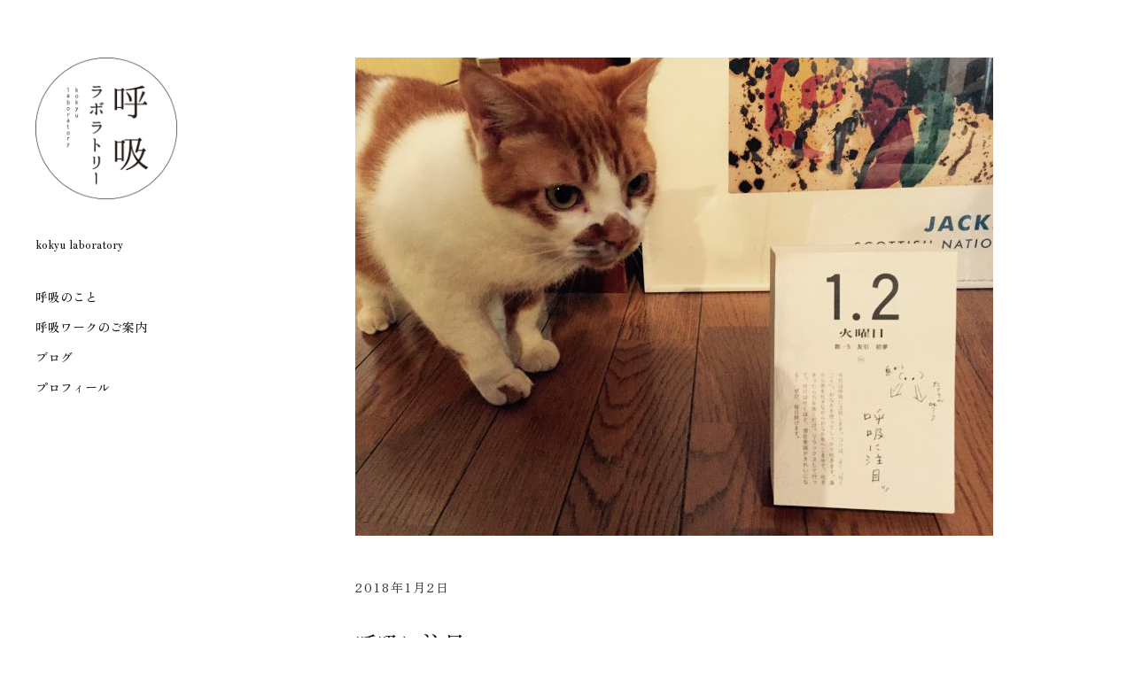

--- FILE ---
content_type: text/html; charset=UTF-8
request_url: https://kokyulaboratory.com/2018/01/5527/
body_size: 11835
content:
<!DOCTYPE html>
<html id="doc" lang="ja">
<head>
	<meta charset="UTF-8" />
	<meta name="viewport" content="width=device-width,initial-scale=1">
	<link rel="profile" href="http://gmpg.org/xfn/11" />
	<link rel="pingback" href="https://kokyulaboratory.com/wp/xmlrpc.php">
	<link rel="preconnect" href="https://fonts.googleapis.com">
	<link rel="preconnect" href="https://fonts.gstatic.com" crossorigin>
	<link href="https://fonts.googleapis.com/css2?family=Zen+Old+Mincho:wght@400;500&display=swap" rel="stylesheet">
	
		<!--[if lt IE 9]>
	<script src="https://kokyulaboratory.com/wp/wp-content/themes/moka/js/html5.js"></script>
	<![endif]-->
<title>呼吸に注目ッ &#8211; 呼吸ラボラトリー</title>
<meta name='robots' content='max-image-preview:large' />
<link rel='dns-prefetch' href='//secure.gravatar.com' />
<link rel='dns-prefetch' href='//stats.wp.com' />
<link rel='dns-prefetch' href='//fonts.googleapis.com' />
<link rel='dns-prefetch' href='//v0.wordpress.com' />
<link rel='preconnect' href='//i0.wp.com' />
<link rel="alternate" type="application/rss+xml" title="呼吸ラボラトリー &raquo; フィード" href="https://kokyulaboratory.com/feed/" />
<link rel="alternate" type="application/rss+xml" title="呼吸ラボラトリー &raquo; コメントフィード" href="https://kokyulaboratory.com/comments/feed/" />
<link rel="alternate" type="text/calendar" title="呼吸ラボラトリー &raquo; iCal フィード" href="https://kokyulaboratory.com/schedule/?ical=1" />
<link rel="alternate" title="oEmbed (JSON)" type="application/json+oembed" href="https://kokyulaboratory.com/wp-json/oembed/1.0/embed?url=https%3A%2F%2Fkokyulaboratory.com%2F2018%2F01%2F5527%2F" />
<link rel="alternate" title="oEmbed (XML)" type="text/xml+oembed" href="https://kokyulaboratory.com/wp-json/oembed/1.0/embed?url=https%3A%2F%2Fkokyulaboratory.com%2F2018%2F01%2F5527%2F&#038;format=xml" />
<style id='wp-img-auto-sizes-contain-inline-css' type='text/css'>
img:is([sizes=auto i],[sizes^="auto," i]){contain-intrinsic-size:3000px 1500px}
/*# sourceURL=wp-img-auto-sizes-contain-inline-css */
</style>
<style id='wp-emoji-styles-inline-css' type='text/css'>

	img.wp-smiley, img.emoji {
		display: inline !important;
		border: none !important;
		box-shadow: none !important;
		height: 1em !important;
		width: 1em !important;
		margin: 0 0.07em !important;
		vertical-align: -0.1em !important;
		background: none !important;
		padding: 0 !important;
	}
/*# sourceURL=wp-emoji-styles-inline-css */
</style>
<link rel='stylesheet' id='wp-block-library-css' href='https://kokyulaboratory.com/wp/wp-includes/css/dist/block-library/style.min.css?ver=6.9' type='text/css' media='all' />
<style id='global-styles-inline-css' type='text/css'>
:root{--wp--preset--aspect-ratio--square: 1;--wp--preset--aspect-ratio--4-3: 4/3;--wp--preset--aspect-ratio--3-4: 3/4;--wp--preset--aspect-ratio--3-2: 3/2;--wp--preset--aspect-ratio--2-3: 2/3;--wp--preset--aspect-ratio--16-9: 16/9;--wp--preset--aspect-ratio--9-16: 9/16;--wp--preset--color--black: #000000;--wp--preset--color--cyan-bluish-gray: #abb8c3;--wp--preset--color--white: #ffffff;--wp--preset--color--pale-pink: #f78da7;--wp--preset--color--vivid-red: #cf2e2e;--wp--preset--color--luminous-vivid-orange: #ff6900;--wp--preset--color--luminous-vivid-amber: #fcb900;--wp--preset--color--light-green-cyan: #7bdcb5;--wp--preset--color--vivid-green-cyan: #00d084;--wp--preset--color--pale-cyan-blue: #8ed1fc;--wp--preset--color--vivid-cyan-blue: #0693e3;--wp--preset--color--vivid-purple: #9b51e0;--wp--preset--gradient--vivid-cyan-blue-to-vivid-purple: linear-gradient(135deg,rgb(6,147,227) 0%,rgb(155,81,224) 100%);--wp--preset--gradient--light-green-cyan-to-vivid-green-cyan: linear-gradient(135deg,rgb(122,220,180) 0%,rgb(0,208,130) 100%);--wp--preset--gradient--luminous-vivid-amber-to-luminous-vivid-orange: linear-gradient(135deg,rgb(252,185,0) 0%,rgb(255,105,0) 100%);--wp--preset--gradient--luminous-vivid-orange-to-vivid-red: linear-gradient(135deg,rgb(255,105,0) 0%,rgb(207,46,46) 100%);--wp--preset--gradient--very-light-gray-to-cyan-bluish-gray: linear-gradient(135deg,rgb(238,238,238) 0%,rgb(169,184,195) 100%);--wp--preset--gradient--cool-to-warm-spectrum: linear-gradient(135deg,rgb(74,234,220) 0%,rgb(151,120,209) 20%,rgb(207,42,186) 40%,rgb(238,44,130) 60%,rgb(251,105,98) 80%,rgb(254,248,76) 100%);--wp--preset--gradient--blush-light-purple: linear-gradient(135deg,rgb(255,206,236) 0%,rgb(152,150,240) 100%);--wp--preset--gradient--blush-bordeaux: linear-gradient(135deg,rgb(254,205,165) 0%,rgb(254,45,45) 50%,rgb(107,0,62) 100%);--wp--preset--gradient--luminous-dusk: linear-gradient(135deg,rgb(255,203,112) 0%,rgb(199,81,192) 50%,rgb(65,88,208) 100%);--wp--preset--gradient--pale-ocean: linear-gradient(135deg,rgb(255,245,203) 0%,rgb(182,227,212) 50%,rgb(51,167,181) 100%);--wp--preset--gradient--electric-grass: linear-gradient(135deg,rgb(202,248,128) 0%,rgb(113,206,126) 100%);--wp--preset--gradient--midnight: linear-gradient(135deg,rgb(2,3,129) 0%,rgb(40,116,252) 100%);--wp--preset--font-size--small: 13px;--wp--preset--font-size--medium: 20px;--wp--preset--font-size--large: 36px;--wp--preset--font-size--x-large: 42px;--wp--preset--spacing--20: 0.44rem;--wp--preset--spacing--30: 0.67rem;--wp--preset--spacing--40: 1rem;--wp--preset--spacing--50: 1.5rem;--wp--preset--spacing--60: 2.25rem;--wp--preset--spacing--70: 3.38rem;--wp--preset--spacing--80: 5.06rem;--wp--preset--shadow--natural: 6px 6px 9px rgba(0, 0, 0, 0.2);--wp--preset--shadow--deep: 12px 12px 50px rgba(0, 0, 0, 0.4);--wp--preset--shadow--sharp: 6px 6px 0px rgba(0, 0, 0, 0.2);--wp--preset--shadow--outlined: 6px 6px 0px -3px rgb(255, 255, 255), 6px 6px rgb(0, 0, 0);--wp--preset--shadow--crisp: 6px 6px 0px rgb(0, 0, 0);}:where(.is-layout-flex){gap: 0.5em;}:where(.is-layout-grid){gap: 0.5em;}body .is-layout-flex{display: flex;}.is-layout-flex{flex-wrap: wrap;align-items: center;}.is-layout-flex > :is(*, div){margin: 0;}body .is-layout-grid{display: grid;}.is-layout-grid > :is(*, div){margin: 0;}:where(.wp-block-columns.is-layout-flex){gap: 2em;}:where(.wp-block-columns.is-layout-grid){gap: 2em;}:where(.wp-block-post-template.is-layout-flex){gap: 1.25em;}:where(.wp-block-post-template.is-layout-grid){gap: 1.25em;}.has-black-color{color: var(--wp--preset--color--black) !important;}.has-cyan-bluish-gray-color{color: var(--wp--preset--color--cyan-bluish-gray) !important;}.has-white-color{color: var(--wp--preset--color--white) !important;}.has-pale-pink-color{color: var(--wp--preset--color--pale-pink) !important;}.has-vivid-red-color{color: var(--wp--preset--color--vivid-red) !important;}.has-luminous-vivid-orange-color{color: var(--wp--preset--color--luminous-vivid-orange) !important;}.has-luminous-vivid-amber-color{color: var(--wp--preset--color--luminous-vivid-amber) !important;}.has-light-green-cyan-color{color: var(--wp--preset--color--light-green-cyan) !important;}.has-vivid-green-cyan-color{color: var(--wp--preset--color--vivid-green-cyan) !important;}.has-pale-cyan-blue-color{color: var(--wp--preset--color--pale-cyan-blue) !important;}.has-vivid-cyan-blue-color{color: var(--wp--preset--color--vivid-cyan-blue) !important;}.has-vivid-purple-color{color: var(--wp--preset--color--vivid-purple) !important;}.has-black-background-color{background-color: var(--wp--preset--color--black) !important;}.has-cyan-bluish-gray-background-color{background-color: var(--wp--preset--color--cyan-bluish-gray) !important;}.has-white-background-color{background-color: var(--wp--preset--color--white) !important;}.has-pale-pink-background-color{background-color: var(--wp--preset--color--pale-pink) !important;}.has-vivid-red-background-color{background-color: var(--wp--preset--color--vivid-red) !important;}.has-luminous-vivid-orange-background-color{background-color: var(--wp--preset--color--luminous-vivid-orange) !important;}.has-luminous-vivid-amber-background-color{background-color: var(--wp--preset--color--luminous-vivid-amber) !important;}.has-light-green-cyan-background-color{background-color: var(--wp--preset--color--light-green-cyan) !important;}.has-vivid-green-cyan-background-color{background-color: var(--wp--preset--color--vivid-green-cyan) !important;}.has-pale-cyan-blue-background-color{background-color: var(--wp--preset--color--pale-cyan-blue) !important;}.has-vivid-cyan-blue-background-color{background-color: var(--wp--preset--color--vivid-cyan-blue) !important;}.has-vivid-purple-background-color{background-color: var(--wp--preset--color--vivid-purple) !important;}.has-black-border-color{border-color: var(--wp--preset--color--black) !important;}.has-cyan-bluish-gray-border-color{border-color: var(--wp--preset--color--cyan-bluish-gray) !important;}.has-white-border-color{border-color: var(--wp--preset--color--white) !important;}.has-pale-pink-border-color{border-color: var(--wp--preset--color--pale-pink) !important;}.has-vivid-red-border-color{border-color: var(--wp--preset--color--vivid-red) !important;}.has-luminous-vivid-orange-border-color{border-color: var(--wp--preset--color--luminous-vivid-orange) !important;}.has-luminous-vivid-amber-border-color{border-color: var(--wp--preset--color--luminous-vivid-amber) !important;}.has-light-green-cyan-border-color{border-color: var(--wp--preset--color--light-green-cyan) !important;}.has-vivid-green-cyan-border-color{border-color: var(--wp--preset--color--vivid-green-cyan) !important;}.has-pale-cyan-blue-border-color{border-color: var(--wp--preset--color--pale-cyan-blue) !important;}.has-vivid-cyan-blue-border-color{border-color: var(--wp--preset--color--vivid-cyan-blue) !important;}.has-vivid-purple-border-color{border-color: var(--wp--preset--color--vivid-purple) !important;}.has-vivid-cyan-blue-to-vivid-purple-gradient-background{background: var(--wp--preset--gradient--vivid-cyan-blue-to-vivid-purple) !important;}.has-light-green-cyan-to-vivid-green-cyan-gradient-background{background: var(--wp--preset--gradient--light-green-cyan-to-vivid-green-cyan) !important;}.has-luminous-vivid-amber-to-luminous-vivid-orange-gradient-background{background: var(--wp--preset--gradient--luminous-vivid-amber-to-luminous-vivid-orange) !important;}.has-luminous-vivid-orange-to-vivid-red-gradient-background{background: var(--wp--preset--gradient--luminous-vivid-orange-to-vivid-red) !important;}.has-very-light-gray-to-cyan-bluish-gray-gradient-background{background: var(--wp--preset--gradient--very-light-gray-to-cyan-bluish-gray) !important;}.has-cool-to-warm-spectrum-gradient-background{background: var(--wp--preset--gradient--cool-to-warm-spectrum) !important;}.has-blush-light-purple-gradient-background{background: var(--wp--preset--gradient--blush-light-purple) !important;}.has-blush-bordeaux-gradient-background{background: var(--wp--preset--gradient--blush-bordeaux) !important;}.has-luminous-dusk-gradient-background{background: var(--wp--preset--gradient--luminous-dusk) !important;}.has-pale-ocean-gradient-background{background: var(--wp--preset--gradient--pale-ocean) !important;}.has-electric-grass-gradient-background{background: var(--wp--preset--gradient--electric-grass) !important;}.has-midnight-gradient-background{background: var(--wp--preset--gradient--midnight) !important;}.has-small-font-size{font-size: var(--wp--preset--font-size--small) !important;}.has-medium-font-size{font-size: var(--wp--preset--font-size--medium) !important;}.has-large-font-size{font-size: var(--wp--preset--font-size--large) !important;}.has-x-large-font-size{font-size: var(--wp--preset--font-size--x-large) !important;}
/*# sourceURL=global-styles-inline-css */
</style>

<style id='classic-theme-styles-inline-css' type='text/css'>
/*! This file is auto-generated */
.wp-block-button__link{color:#fff;background-color:#32373c;border-radius:9999px;box-shadow:none;text-decoration:none;padding:calc(.667em + 2px) calc(1.333em + 2px);font-size:1.125em}.wp-block-file__button{background:#32373c;color:#fff;text-decoration:none}
/*# sourceURL=/wp-includes/css/classic-themes.min.css */
</style>
<link rel='stylesheet' id='parent-style-css' href='https://kokyulaboratory.com/wp/wp-content/themes/moka/style.css?ver=6.9' type='text/css' media='all' />
<link rel='stylesheet' id='moka-flex-slider-style-css' href='https://kokyulaboratory.com/wp/wp-content/themes/moka/js/flex-slider/flexslider.css?ver=6.9' type='text/css' media='all' />
<link rel='stylesheet' id='moka-lato-css' href='//fonts.googleapis.com/css?family=Lato%3A400%2C700%2C900%2C400italic%2C700italic' type='text/css' media='all' />
<link rel='stylesheet' id='moka-style-css' href='https://kokyulaboratory.com/wp/wp-content/themes/mokachildthemefolder/style.css?ver=2013-10-15' type='text/css' media='all' />
<script type="text/javascript" src="https://kokyulaboratory.com/wp/wp-includes/js/jquery/jquery.min.js?ver=3.7.1" id="jquery-core-js"></script>
<script type="text/javascript" src="https://kokyulaboratory.com/wp/wp-includes/js/jquery/jquery-migrate.min.js?ver=3.4.1" id="jquery-migrate-js"></script>
<script type="text/javascript" src="https://kokyulaboratory.com/wp/wp-content/themes/moka/js/jquery.fitvids.js?ver=1.1" id="moka-fitvids-js"></script>
<script type="text/javascript" src="https://kokyulaboratory.com/wp/wp-content/themes/moka/js/flex-slider/jquery.flexslider-min.js?ver=6.9" id="moka-flex-slider-js"></script>
<script type="text/javascript" src="https://kokyulaboratory.com/wp/wp-content/themes/moka/js/functions.js?ver=2013-10-15" id="moka-script-js"></script>
<link rel="https://api.w.org/" href="https://kokyulaboratory.com/wp-json/" /><link rel="alternate" title="JSON" type="application/json" href="https://kokyulaboratory.com/wp-json/wp/v2/posts/5527" /><link rel="EditURI" type="application/rsd+xml" title="RSD" href="https://kokyulaboratory.com/wp/xmlrpc.php?rsd" />
<meta name="generator" content="WordPress 6.9" />
<link rel="canonical" href="https://kokyulaboratory.com/2018/01/5527/" />
<link rel='shortlink' href='https://wp.me/p6kANN-1r9' />
<meta name="tec-api-version" content="v1"><meta name="tec-api-origin" content="https://kokyulaboratory.com"><link rel="alternate" href="https://kokyulaboratory.com/wp-json/tribe/events/v1/" />	<style>img#wpstats{display:none}</style>
		         <style type="text/css">
			 #site-title h1 a {color:#; background: ;}
             a {color: ;}
             a:hover,
			 .entry-footer a:hover,
			 #site-nav ul li a:hover,
			.widget_nav_menu ul li a:hover,
			 #search-btn:hover,
			 .nav-next a:hover,
			 .nav-previous a:hover,
			 .previous-image a:hover,
			 .next-image a:hover {color: #e868b0;}
			 #front-sidebar .widget_moka_quote p.quote-text,
			 #front-sidebar .widget_moka_about h3.about-title  {color: ;}
         </style>
    <style type="text/css">
/* Fixed Positioned Sidebar CSS */
@media screen and (min-width: 1270px) {
#sidebar-wrap {
	position: fixed;
	top: 0;
	bottom: 0;
	height: auto;
	overflow-x: hidden;
	overflow-y: auto;
}
#sidebar {
	position: absolute;
    top: 65px;
}
.admin-bar #sidebar-wrap {
	top: 32px;
}
}
</style>
<style type="text/css">
/* Custom Logo Image CSS */
#site-title h1 a {
	display: block;
	margin: 0;
	padding: 0;
	width: 160px;
	height:160px;
	background: url(https://kokyulaboratory.com/wp/wp-content/uploads/2016/01/logo.png) 0 0 no-repeat;
	background-size: 100%;
	text-indent: -99999px;
}
</style>

<!-- Jetpack Open Graph Tags -->
<meta property="og:type" content="article" />
<meta property="og:title" content="呼吸に注目ッ" />
<meta property="og:url" content="https://kokyulaboratory.com/2018/01/5527/" />
<meta property="og:description" content="2018年の“からだはじめ”は整体から。 朝から晩まで、休憩のぞいて約10時間、みっちりお稽古しました。 12&hellip;" />
<meta property="article:published_time" content="2018-01-02T11:24:27+00:00" />
<meta property="article:modified_time" content="2018-01-03T11:47:48+00:00" />
<meta property="og:site_name" content="呼吸ラボラトリー" />
<meta property="og:image" content="https://i0.wp.com/kokyulaboratory.com/wp/wp-content/uploads/2018/01/FullSizeRender-2-e1514973635188.jpg?fit=720%2C540&#038;ssl=1" />
<meta property="og:image:width" content="720" />
<meta property="og:image:height" content="540" />
<meta property="og:image:alt" content="" />
<meta property="og:locale" content="ja_JP" />
<meta name="twitter:text:title" content="呼吸に注目ッ" />
<meta name="twitter:image" content="https://i0.wp.com/kokyulaboratory.com/wp/wp-content/uploads/2018/01/FullSizeRender-2-e1514973635188.jpg?fit=720%2C540&#038;ssl=1&#038;w=640" />
<meta name="twitter:card" content="summary_large_image" />

<!-- End Jetpack Open Graph Tags -->
<link rel="icon" href="https://i0.wp.com/kokyulaboratory.com/wp/wp-content/uploads/2016/01/cropped-logo.png?fit=32%2C32&#038;ssl=1" sizes="32x32" />
<link rel="icon" href="https://i0.wp.com/kokyulaboratory.com/wp/wp-content/uploads/2016/01/cropped-logo.png?fit=192%2C192&#038;ssl=1" sizes="192x192" />
<link rel="apple-touch-icon" href="https://i0.wp.com/kokyulaboratory.com/wp/wp-content/uploads/2016/01/cropped-logo.png?fit=180%2C180&#038;ssl=1" />
<meta name="msapplication-TileImage" content="https://i0.wp.com/kokyulaboratory.com/wp/wp-content/uploads/2016/01/cropped-logo.png?fit=270%2C270&#038;ssl=1" />
<script type="text/javascript" 
src="//typesquare.com/3/tsst/script/ja/typesquare.js?kTe2o7qtECg%3D" 
charset="utf-8"></script>
</head>

<body class="wp-singular post-template-default single single-post postid-5527 single-format-standard wp-theme-moka wp-child-theme-mokachildthemefolder tribe-no-js page-template-moka-child metaslider-plugin">

<div id="container">
	

<div id="sidebar-wrap">
	<div id="sidebar">
	<header id="masthead" class="clearfix" role="banner">
		<div id="site-title">
			<h1><a href="https://kokyulaboratory.com/" title="呼吸ラボラトリー">呼吸ラボラトリー</a></h1>
							<h2 class="site-description">kokyu laboratory</h2>
					</div><!-- end #site-title -->
	</header><!-- end #masthead -->

	<a href="#nav-mobile" id="mobile-menu-btn"><span>Menu</span></a>
	<nav id="site-nav" class="clearfix">
		<ul id="menu-kokyu_menu01" class="menu"><li id="menu-item-166" class="menu-item menu-item-type-post_type menu-item-object-page menu-item-166"><a href="https://kokyulaboratory.com/about-2/">呼吸のこと</a></li>
<li id="menu-item-154" class="menu-item menu-item-type-post_type menu-item-object-page menu-item-154"><a href="https://kokyulaboratory.com/information/">呼吸ワークのご案内</a></li>
<li id="menu-item-55" class="menu-item menu-item-type-post_type menu-item-object-page current_page_parent menu-item-55"><a href="https://kokyulaboratory.com/blog/">ブログ</a></li>
<li id="menu-item-56" class="menu-item menu-item-type-post_type menu-item-object-page menu-item-56"><a href="https://kokyulaboratory.com/about/">プロフィール</a></li>
</ul>		
	</nav><!-- end #site-nav -->

	</div><!-- end #sidebar -->
</div><!-- end #sidebar-wrap -->

<div id="main-wrap">
		<div id="primary" class="site-content" role="main">

				
			
<article id="post-5527" class="post-5527 post type-post status-publish format-standard has-post-thumbnail hentry category-23 category-story">

		<div class="entry-thumbnail">
		<img width="720" height="540" src="https://kokyulaboratory.com/wp/wp-content/uploads/2018/01/FullSizeRender-2-e1514973635188.jpg" class="attachment-post-thumbnail size-post-thumbnail wp-post-image" alt="" decoding="async" />	</div><!-- end .entry-thumbnail -->
	
	<header class="entry-header">
		<div class="entry-details">
			<div class="entry-date">
				<a href="https://kokyulaboratory.com/2018/01/5527/" class="entry-date">2018年1月2日</a>
			</div><!-- end .entry-date -->
								</div><!--end .entry-details -->
		<h1 class="entry-title">呼吸に注目ッ</a></h1>
	</header><!--end .entry-header -->

	<div class="entry-content clearfix">
		<p>2018年の“からだはじめ”は整体から。<br />
 朝から晩まで、休憩のぞいて約10時間、みっちりお稽古しました。</p>
<p> 12月はデトックスしていたからか、めずらしく心身が停滞ぎみで、<br />
お稽古も休みがちだったのですが<br />
 （ほんとうはそういう時こそ整体の出番なのですが！　<br />
 　まあ、そういうときもありますね、、、）、<br />
講座に参加して、先生や先輩方のやる気、いや「やる氣」に満ちた空間にいるうち、<br />
 余計な考えや罪悪感みたいなものが薄らいで、なくなって、<br />
整体のたのしさが、ぐんぐんとからだに蘇ってきました。</p>
<p> 10時間、と書くとなんだかつらそうですが、午前・午後・夜間にわかれていて、<br />
 それぞれに課題が出されるため、あっという間です<br />
 （つらいのは、正座や練習で痛くなる足だけ、、、）</p>
<p> ２人１組で練習するなか、先生にもからだを通して教わることができるため、<br />
自分のからだもどんどん整っていきます（至福、、、）。</p>
<p> その気持ちよさに浸りながら、大切なことを思い出しました。</p>
<p> わたしの勉強する整体には、大きくわけて、操法と体操という技術があるのですが、<br />
 どちらも呼吸をとらえて行い、深い呼吸を下腹に導いていきます。<br />
 呼吸をとらえずして行っても効果はないし、<br />
 深い呼吸が入ることが、うまくいった証。</p>
<p> 呼吸は、唯一自分でコントロールできる、自律神経を整える方法ですが、<br />
 わたしが学んでいる整体では、その機能を存分に、繊細に、<br />
活用しているんじゃないかと、勝手に想像しています<br />
（しかも、古きよき、にとどまらず、刻々と変わる環境やからだの変化に<br />
対応するべく、常に技術を更新しているという果てしなさ、、、、、）</p>
<p> たとえばはじめての方の技術でも、それなりに改善に導ける技術だったり、<br />
大らかな姿勢だったりというのは、<br />
整体が理にかなったものだからこそ、かもしれません。<br />
 本来の自然の理（ことわり）に反しなければ、ものごとはスムーズだし、<br />
いつでもこねくりまわすのは、人間だよね、、、と。</p>
<p>あいもかわらず、呼吸やからだの話ばかりですが（笑）<br />
今年はますます、丹田からわきでてくる思いに耳を済ませて、<br />
素直に従っていきます！</p>
<p>
 わが家のあたらしい暦その２は<a href="http://murmur-books-socks.com/?pid=122823514">『日めくりッコンシャスプランカレンダー』</a><br />
 （服部みれい著　エムエム・ブックス刊）。<br />
 まさしく、プラン通りの日！</p>
<p>さあ、みなさんもご一緒に！<br />
フンッ、フンッ、フンッ、フンッ、フンッ……<br />
（猫を呼び込んだら、写真に入ってくれました♡）</p>
<p> ◎呼吸レッスンスケジュール<br />
 ・体験クラス＠千駄ヶ谷（リピートの方もOK！）<br />
 １/20（土）10:00～11:00<br />
 →詳細は<a href="https://kokyulaboratory.com/information/">こちら</a><a href="https://kokyulaboratory.com/information/"> </a></p>
			</div><!-- end .entry-content -->

	<footer class="entry-footer clearfix">
					
<div class="share-btn">Share</div>
<div class="share-links-wrap">
	<ul>
		<li class="twitter"><a href="http://twitter.com/share" class="twitter-share-button" data-count="horizontal" data-url="https://kokyulaboratory.com/2018/01/5527/" data-text="呼吸に注目ッ" data-lang="ja">Tweet</a></li>
		<li class="gplus"><g:plusone size="medium" href="https://kokyulaboratory.com/2018/01/5527/"></g:plusone></li>
		<li class="fb"><iframe src="http://www.facebook.com/plugins/like.php?href=https%3A%2F%2Fkokyulaboratory.com%2F2018%2F01%2F5527%2F&amp;layout=button_count&amp;show_faces=false&amp;width=110&amp;action=like&amp;colorscheme=light" scrolling="no" frameborder="0" allowTransparency="true"></iframe></li>
		<li class="pinit"><a href="http://pinterest.com/pin/create/button/?url=https%3A%2F%2Fkokyulaboratory.com%2F2018%2F01%2F5527%2F&media=https://i0.wp.com/kokyulaboratory.com/wp/wp-content/uploads/2018/01/FullSizeRender-2-e1514973635188.jpg?fit=720%2C540&ssl=1&description=呼吸に注目ッ" class="pin-it-button" count-layout="horizontal" >Pin It</a></li>
	</ul>
</div><!-- end .share-links-wrap -->				<div class="entry-cats"><span>Filed under: </span><a href="https://kokyulaboratory.com/category/%e3%81%8b%e3%82%89%e3%81%a0%e3%81%ae%e8%a9%b1/" rel="category tag">からだの話</a>, <a href="https://kokyulaboratory.com/category/story/" rel="category tag">呼吸の話</a></div>
		
		
	</footer><!-- end .entry-meta -->

</article><!-- end .post-5527 -->

	<nav id="nav-single" class="clearfix">
		<div class="nav-next"><a href="https://kokyulaboratory.com/2018/01/5530/" rel="next"><span>あたらしい記事へ  &raquo;</span></a></div>
		<div class="nav-previous"><a href="https://kokyulaboratory.com/2018/01/5519/" rel="prev"><span>&laquo; 前の記事へ</span></a></div>
	</nav><!-- #nav-single -->
			
		
		</div><!-- end #primary -->


 
	<footer id="colophon" class="site-footer clearfix">

		

<div id="footer-sidebar-wrap" class="clearfix">
			<div id="footer-sidebar-one" class="widget-area" role="complementary">
			<aside id="archives-2" class="widget widget_archive"><h3 class="widget-title">ブログアーカイブ</h3>		<label class="screen-reader-text" for="archives-dropdown-2">ブログアーカイブ</label>
		<select id="archives-dropdown-2" name="archive-dropdown">
			
			<option value="">月を選択</option>
				<option value='https://kokyulaboratory.com/date/2024/10/'> 2024年10月 &nbsp;(1)</option>
	<option value='https://kokyulaboratory.com/date/2024/06/'> 2024年6月 &nbsp;(3)</option>
	<option value='https://kokyulaboratory.com/date/2024/05/'> 2024年5月 &nbsp;(1)</option>
	<option value='https://kokyulaboratory.com/date/2024/04/'> 2024年4月 &nbsp;(2)</option>
	<option value='https://kokyulaboratory.com/date/2024/03/'> 2024年3月 &nbsp;(1)</option>
	<option value='https://kokyulaboratory.com/date/2023/11/'> 2023年11月 &nbsp;(1)</option>
	<option value='https://kokyulaboratory.com/date/2023/08/'> 2023年8月 &nbsp;(1)</option>
	<option value='https://kokyulaboratory.com/date/2023/07/'> 2023年7月 &nbsp;(1)</option>
	<option value='https://kokyulaboratory.com/date/2023/06/'> 2023年6月 &nbsp;(1)</option>
	<option value='https://kokyulaboratory.com/date/2023/05/'> 2023年5月 &nbsp;(1)</option>
	<option value='https://kokyulaboratory.com/date/2023/04/'> 2023年4月 &nbsp;(1)</option>
	<option value='https://kokyulaboratory.com/date/2023/03/'> 2023年3月 &nbsp;(2)</option>
	<option value='https://kokyulaboratory.com/date/2022/09/'> 2022年9月 &nbsp;(3)</option>
	<option value='https://kokyulaboratory.com/date/2022/07/'> 2022年7月 &nbsp;(2)</option>
	<option value='https://kokyulaboratory.com/date/2022/05/'> 2022年5月 &nbsp;(2)</option>
	<option value='https://kokyulaboratory.com/date/2022/04/'> 2022年4月 &nbsp;(1)</option>
	<option value='https://kokyulaboratory.com/date/2022/03/'> 2022年3月 &nbsp;(3)</option>
	<option value='https://kokyulaboratory.com/date/2022/02/'> 2022年2月 &nbsp;(2)</option>
	<option value='https://kokyulaboratory.com/date/2022/01/'> 2022年1月 &nbsp;(1)</option>
	<option value='https://kokyulaboratory.com/date/2021/12/'> 2021年12月 &nbsp;(1)</option>
	<option value='https://kokyulaboratory.com/date/2021/11/'> 2021年11月 &nbsp;(2)</option>
	<option value='https://kokyulaboratory.com/date/2021/10/'> 2021年10月 &nbsp;(1)</option>
	<option value='https://kokyulaboratory.com/date/2021/09/'> 2021年9月 &nbsp;(2)</option>
	<option value='https://kokyulaboratory.com/date/2021/08/'> 2021年8月 &nbsp;(3)</option>
	<option value='https://kokyulaboratory.com/date/2021/07/'> 2021年7月 &nbsp;(3)</option>
	<option value='https://kokyulaboratory.com/date/2021/06/'> 2021年6月 &nbsp;(3)</option>
	<option value='https://kokyulaboratory.com/date/2021/05/'> 2021年5月 &nbsp;(5)</option>
	<option value='https://kokyulaboratory.com/date/2021/04/'> 2021年4月 &nbsp;(2)</option>
	<option value='https://kokyulaboratory.com/date/2021/03/'> 2021年3月 &nbsp;(2)</option>
	<option value='https://kokyulaboratory.com/date/2020/08/'> 2020年8月 &nbsp;(1)</option>
	<option value='https://kokyulaboratory.com/date/2020/07/'> 2020年7月 &nbsp;(1)</option>
	<option value='https://kokyulaboratory.com/date/2020/06/'> 2020年6月 &nbsp;(3)</option>
	<option value='https://kokyulaboratory.com/date/2020/05/'> 2020年5月 &nbsp;(4)</option>
	<option value='https://kokyulaboratory.com/date/2020/04/'> 2020年4月 &nbsp;(2)</option>
	<option value='https://kokyulaboratory.com/date/2020/03/'> 2020年3月 &nbsp;(1)</option>
	<option value='https://kokyulaboratory.com/date/2020/02/'> 2020年2月 &nbsp;(1)</option>
	<option value='https://kokyulaboratory.com/date/2020/01/'> 2020年1月 &nbsp;(5)</option>
	<option value='https://kokyulaboratory.com/date/2019/12/'> 2019年12月 &nbsp;(3)</option>
	<option value='https://kokyulaboratory.com/date/2019/11/'> 2019年11月 &nbsp;(4)</option>
	<option value='https://kokyulaboratory.com/date/2019/10/'> 2019年10月 &nbsp;(4)</option>
	<option value='https://kokyulaboratory.com/date/2019/09/'> 2019年9月 &nbsp;(2)</option>
	<option value='https://kokyulaboratory.com/date/2019/08/'> 2019年8月 &nbsp;(5)</option>
	<option value='https://kokyulaboratory.com/date/2019/07/'> 2019年7月 &nbsp;(6)</option>
	<option value='https://kokyulaboratory.com/date/2019/06/'> 2019年6月 &nbsp;(3)</option>
	<option value='https://kokyulaboratory.com/date/2019/05/'> 2019年5月 &nbsp;(3)</option>
	<option value='https://kokyulaboratory.com/date/2019/04/'> 2019年4月 &nbsp;(5)</option>
	<option value='https://kokyulaboratory.com/date/2019/03/'> 2019年3月 &nbsp;(7)</option>
	<option value='https://kokyulaboratory.com/date/2019/02/'> 2019年2月 &nbsp;(5)</option>
	<option value='https://kokyulaboratory.com/date/2019/01/'> 2019年1月 &nbsp;(3)</option>
	<option value='https://kokyulaboratory.com/date/2018/12/'> 2018年12月 &nbsp;(6)</option>
	<option value='https://kokyulaboratory.com/date/2018/11/'> 2018年11月 &nbsp;(4)</option>
	<option value='https://kokyulaboratory.com/date/2018/10/'> 2018年10月 &nbsp;(3)</option>
	<option value='https://kokyulaboratory.com/date/2018/09/'> 2018年9月 &nbsp;(7)</option>
	<option value='https://kokyulaboratory.com/date/2018/08/'> 2018年8月 &nbsp;(5)</option>
	<option value='https://kokyulaboratory.com/date/2018/07/'> 2018年7月 &nbsp;(21)</option>
	<option value='https://kokyulaboratory.com/date/2018/06/'> 2018年6月 &nbsp;(21)</option>
	<option value='https://kokyulaboratory.com/date/2018/05/'> 2018年5月 &nbsp;(21)</option>
	<option value='https://kokyulaboratory.com/date/2018/04/'> 2018年4月 &nbsp;(20)</option>
	<option value='https://kokyulaboratory.com/date/2018/03/'> 2018年3月 &nbsp;(21)</option>
	<option value='https://kokyulaboratory.com/date/2018/02/'> 2018年2月 &nbsp;(19)</option>
	<option value='https://kokyulaboratory.com/date/2018/01/'> 2018年1月 &nbsp;(23)</option>
	<option value='https://kokyulaboratory.com/date/2017/12/'> 2017年12月 &nbsp;(21)</option>
	<option value='https://kokyulaboratory.com/date/2017/11/'> 2017年11月 &nbsp;(20)</option>
	<option value='https://kokyulaboratory.com/date/2017/10/'> 2017年10月 &nbsp;(21)</option>
	<option value='https://kokyulaboratory.com/date/2017/09/'> 2017年9月 &nbsp;(20)</option>
	<option value='https://kokyulaboratory.com/date/2017/08/'> 2017年8月 &nbsp;(31)</option>
	<option value='https://kokyulaboratory.com/date/2017/07/'> 2017年7月 &nbsp;(31)</option>
	<option value='https://kokyulaboratory.com/date/2017/06/'> 2017年6月 &nbsp;(31)</option>
	<option value='https://kokyulaboratory.com/date/2017/05/'> 2017年5月 &nbsp;(31)</option>
	<option value='https://kokyulaboratory.com/date/2017/04/'> 2017年4月 &nbsp;(30)</option>
	<option value='https://kokyulaboratory.com/date/2017/03/'> 2017年3月 &nbsp;(31)</option>
	<option value='https://kokyulaboratory.com/date/2017/02/'> 2017年2月 &nbsp;(28)</option>
	<option value='https://kokyulaboratory.com/date/2017/01/'> 2017年1月 &nbsp;(31)</option>
	<option value='https://kokyulaboratory.com/date/2016/12/'> 2016年12月 &nbsp;(31)</option>
	<option value='https://kokyulaboratory.com/date/2016/11/'> 2016年11月 &nbsp;(30)</option>
	<option value='https://kokyulaboratory.com/date/2016/10/'> 2016年10月 &nbsp;(31)</option>
	<option value='https://kokyulaboratory.com/date/2016/09/'> 2016年9月 &nbsp;(30)</option>
	<option value='https://kokyulaboratory.com/date/2016/08/'> 2016年8月 &nbsp;(31)</option>
	<option value='https://kokyulaboratory.com/date/2016/07/'> 2016年7月 &nbsp;(31)</option>
	<option value='https://kokyulaboratory.com/date/2016/06/'> 2016年6月 &nbsp;(30)</option>
	<option value='https://kokyulaboratory.com/date/2016/05/'> 2016年5月 &nbsp;(31)</option>
	<option value='https://kokyulaboratory.com/date/2016/04/'> 2016年4月 &nbsp;(30)</option>
	<option value='https://kokyulaboratory.com/date/2016/03/'> 2016年3月 &nbsp;(31)</option>
	<option value='https://kokyulaboratory.com/date/2016/02/'> 2016年2月 &nbsp;(28)</option>
	<option value='https://kokyulaboratory.com/date/2016/01/'> 2016年1月 &nbsp;(31)</option>
	<option value='https://kokyulaboratory.com/date/2015/12/'> 2015年12月 &nbsp;(32)</option>
	<option value='https://kokyulaboratory.com/date/2015/11/'> 2015年11月 &nbsp;(30)</option>
	<option value='https://kokyulaboratory.com/date/2015/10/'> 2015年10月 &nbsp;(31)</option>
	<option value='https://kokyulaboratory.com/date/2015/09/'> 2015年9月 &nbsp;(30)</option>
	<option value='https://kokyulaboratory.com/date/2015/08/'> 2015年8月 &nbsp;(31)</option>
	<option value='https://kokyulaboratory.com/date/2015/07/'> 2015年7月 &nbsp;(31)</option>
	<option value='https://kokyulaboratory.com/date/2015/06/'> 2015年6月 &nbsp;(4)</option>

		</select>

			<script type="text/javascript">
/* <![CDATA[ */

( ( dropdownId ) => {
	const dropdown = document.getElementById( dropdownId );
	function onSelectChange() {
		setTimeout( () => {
			if ( 'escape' === dropdown.dataset.lastkey ) {
				return;
			}
			if ( dropdown.value ) {
				document.location.href = dropdown.value;
			}
		}, 250 );
	}
	function onKeyUp( event ) {
		if ( 'Escape' === event.key ) {
			dropdown.dataset.lastkey = 'escape';
		} else {
			delete dropdown.dataset.lastkey;
		}
	}
	function onClick() {
		delete dropdown.dataset.lastkey;
	}
	dropdown.addEventListener( 'keyup', onKeyUp );
	dropdown.addEventListener( 'click', onClick );
	dropdown.addEventListener( 'change', onSelectChange );
})( "archives-dropdown-2" );

//# sourceURL=WP_Widget_Archives%3A%3Awidget
/* ]]> */
</script>
</aside>		</div><!-- .widget-area -->
	
	
	</div><!-- end .footerwidget-wrap -->
		<div id="site-info">

		
		<ul class="credit"<li class="copyright">© kokyulaboratory</li></ul>
		</div><!-- end #site-info -->

	</footer><!-- end #colophon -->
	</div><!-- end #main-wrap -->
</div><!-- end #container -->

	<script type="text/javascript" src="http://platform.twitter.com/widgets.js"></script>
	<script type="text/javascript">
	(function() {
		var po = document.createElement('script'); po.type = 'text/javascript'; po.async = true;
		po.src = 'https://apis.google.com/js/plusone.js';
		var s = document.getElementsByTagName('script')[0]; s.parentNode.insertBefore(po, s);
	})();
	</script>

	<script type="text/javascript">
(function() {
    window.PinIt = window.PinIt || { loaded:false };
    if (window.PinIt.loaded) return;
    window.PinIt.loaded = true;
    function async_load(){
        var s = document.createElement("script");
        s.type = "text/javascript";
        s.async = true;
        s.src = "http://assets.pinterest.com/js/pinit.js";
        var x = document.getElementsByTagName("script")[0];
        x.parentNode.insertBefore(s, x);
    }
    if (window.attachEvent)
        window.attachEvent("onload", async_load);
    else
        window.addEventListener("load", async_load, false);
})();
</script>


<script type="speculationrules">
{"prefetch":[{"source":"document","where":{"and":[{"href_matches":"/*"},{"not":{"href_matches":["/wp/wp-*.php","/wp/wp-admin/*","/wp/wp-content/uploads/*","/wp/wp-content/*","/wp/wp-content/plugins/*","/wp/wp-content/themes/mokachildthemefolder/*","/wp/wp-content/themes/moka/*","/*\\?(.+)"]}},{"not":{"selector_matches":"a[rel~=\"nofollow\"]"}},{"not":{"selector_matches":".no-prefetch, .no-prefetch a"}}]},"eagerness":"conservative"}]}
</script>
		<script>
		( function ( body ) {
			'use strict';
			body.className = body.className.replace( /\btribe-no-js\b/, 'tribe-js' );
		} )( document.body );
		</script>
		<script> /* <![CDATA[ */var tribe_l10n_datatables = {"aria":{"sort_ascending":": activate to sort column ascending","sort_descending":": activate to sort column descending"},"length_menu":"Show _MENU_ entries","empty_table":"No data available in table","info":"Showing _START_ to _END_ of _TOTAL_ entries","info_empty":"Showing 0 to 0 of 0 entries","info_filtered":"(filtered from _MAX_ total entries)","zero_records":"No matching records found","search":"Search:","all_selected_text":"All items on this page were selected. ","select_all_link":"Select all pages","clear_selection":"Clear Selection.","pagination":{"all":"All","next":"Next","previous":"Previous"},"select":{"rows":{"0":"","_":": Selected %d rows","1":": Selected 1 row"}},"datepicker":{"dayNames":["\u65e5\u66dc\u65e5","\u6708\u66dc\u65e5","\u706b\u66dc\u65e5","\u6c34\u66dc\u65e5","\u6728\u66dc\u65e5","\u91d1\u66dc\u65e5","\u571f\u66dc\u65e5"],"dayNamesShort":["\u65e5","\u6708","\u706b","\u6c34","\u6728","\u91d1","\u571f"],"dayNamesMin":["\u65e5","\u6708","\u706b","\u6c34","\u6728","\u91d1","\u571f"],"monthNames":["1\u6708","2\u6708","3\u6708","4\u6708","5\u6708","6\u6708","7\u6708","8\u6708","9\u6708","10\u6708","11\u6708","12\u6708"],"monthNamesShort":["1\u6708","2\u6708","3\u6708","4\u6708","5\u6708","6\u6708","7\u6708","8\u6708","9\u6708","10\u6708","11\u6708","12\u6708"],"monthNamesMin":["1\u6708","2\u6708","3\u6708","4\u6708","5\u6708","6\u6708","7\u6708","8\u6708","9\u6708","10\u6708","11\u6708","12\u6708"],"nextText":"Next","prevText":"Prev","currentText":"Today","closeText":"Done","today":"Today","clear":"Clear"}};/* ]]> */ </script><script type="text/javascript" src="https://kokyulaboratory.com/wp/wp-content/plugins/the-events-calendar/common/build/js/user-agent.js?ver=da75d0bdea6dde3898df" id="tec-user-agent-js"></script>
<script type="text/javascript" id="jetpack-stats-js-before">
/* <![CDATA[ */
_stq = window._stq || [];
_stq.push([ "view", JSON.parse("{\"v\":\"ext\",\"blog\":\"93566047\",\"post\":\"5527\",\"tz\":\"9\",\"srv\":\"kokyulaboratory.com\",\"j\":\"1:15.3.1\"}") ]);
_stq.push([ "clickTrackerInit", "93566047", "5527" ]);
//# sourceURL=jetpack-stats-js-before
/* ]]> */
</script>
<script type="text/javascript" src="https://stats.wp.com/e-202604.js" id="jetpack-stats-js" defer="defer" data-wp-strategy="defer"></script>
<script id="wp-emoji-settings" type="application/json">
{"baseUrl":"https://s.w.org/images/core/emoji/17.0.2/72x72/","ext":".png","svgUrl":"https://s.w.org/images/core/emoji/17.0.2/svg/","svgExt":".svg","source":{"concatemoji":"https://kokyulaboratory.com/wp/wp-includes/js/wp-emoji-release.min.js?ver=6.9"}}
</script>
<script type="module">
/* <![CDATA[ */
/*! This file is auto-generated */
const a=JSON.parse(document.getElementById("wp-emoji-settings").textContent),o=(window._wpemojiSettings=a,"wpEmojiSettingsSupports"),s=["flag","emoji"];function i(e){try{var t={supportTests:e,timestamp:(new Date).valueOf()};sessionStorage.setItem(o,JSON.stringify(t))}catch(e){}}function c(e,t,n){e.clearRect(0,0,e.canvas.width,e.canvas.height),e.fillText(t,0,0);t=new Uint32Array(e.getImageData(0,0,e.canvas.width,e.canvas.height).data);e.clearRect(0,0,e.canvas.width,e.canvas.height),e.fillText(n,0,0);const a=new Uint32Array(e.getImageData(0,0,e.canvas.width,e.canvas.height).data);return t.every((e,t)=>e===a[t])}function p(e,t){e.clearRect(0,0,e.canvas.width,e.canvas.height),e.fillText(t,0,0);var n=e.getImageData(16,16,1,1);for(let e=0;e<n.data.length;e++)if(0!==n.data[e])return!1;return!0}function u(e,t,n,a){switch(t){case"flag":return n(e,"\ud83c\udff3\ufe0f\u200d\u26a7\ufe0f","\ud83c\udff3\ufe0f\u200b\u26a7\ufe0f")?!1:!n(e,"\ud83c\udde8\ud83c\uddf6","\ud83c\udde8\u200b\ud83c\uddf6")&&!n(e,"\ud83c\udff4\udb40\udc67\udb40\udc62\udb40\udc65\udb40\udc6e\udb40\udc67\udb40\udc7f","\ud83c\udff4\u200b\udb40\udc67\u200b\udb40\udc62\u200b\udb40\udc65\u200b\udb40\udc6e\u200b\udb40\udc67\u200b\udb40\udc7f");case"emoji":return!a(e,"\ud83e\u1fac8")}return!1}function f(e,t,n,a){let r;const o=(r="undefined"!=typeof WorkerGlobalScope&&self instanceof WorkerGlobalScope?new OffscreenCanvas(300,150):document.createElement("canvas")).getContext("2d",{willReadFrequently:!0}),s=(o.textBaseline="top",o.font="600 32px Arial",{});return e.forEach(e=>{s[e]=t(o,e,n,a)}),s}function r(e){var t=document.createElement("script");t.src=e,t.defer=!0,document.head.appendChild(t)}a.supports={everything:!0,everythingExceptFlag:!0},new Promise(t=>{let n=function(){try{var e=JSON.parse(sessionStorage.getItem(o));if("object"==typeof e&&"number"==typeof e.timestamp&&(new Date).valueOf()<e.timestamp+604800&&"object"==typeof e.supportTests)return e.supportTests}catch(e){}return null}();if(!n){if("undefined"!=typeof Worker&&"undefined"!=typeof OffscreenCanvas&&"undefined"!=typeof URL&&URL.createObjectURL&&"undefined"!=typeof Blob)try{var e="postMessage("+f.toString()+"("+[JSON.stringify(s),u.toString(),c.toString(),p.toString()].join(",")+"));",a=new Blob([e],{type:"text/javascript"});const r=new Worker(URL.createObjectURL(a),{name:"wpTestEmojiSupports"});return void(r.onmessage=e=>{i(n=e.data),r.terminate(),t(n)})}catch(e){}i(n=f(s,u,c,p))}t(n)}).then(e=>{for(const n in e)a.supports[n]=e[n],a.supports.everything=a.supports.everything&&a.supports[n],"flag"!==n&&(a.supports.everythingExceptFlag=a.supports.everythingExceptFlag&&a.supports[n]);var t;a.supports.everythingExceptFlag=a.supports.everythingExceptFlag&&!a.supports.flag,a.supports.everything||((t=a.source||{}).concatemoji?r(t.concatemoji):t.wpemoji&&t.twemoji&&(r(t.twemoji),r(t.wpemoji)))});
//# sourceURL=https://kokyulaboratory.com/wp/wp-includes/js/wp-emoji-loader.min.js
/* ]]> */
</script>

</body>
</html>

--- FILE ---
content_type: text/html; charset=utf-8
request_url: https://accounts.google.com/o/oauth2/postmessageRelay?parent=https%3A%2F%2Fkokyulaboratory.com&jsh=m%3B%2F_%2Fscs%2Fabc-static%2F_%2Fjs%2Fk%3Dgapi.lb.en.2kN9-TZiXrM.O%2Fd%3D1%2Frs%3DAHpOoo_B4hu0FeWRuWHfxnZ3V0WubwN7Qw%2Fm%3D__features__
body_size: 159
content:
<!DOCTYPE html><html><head><title></title><meta http-equiv="content-type" content="text/html; charset=utf-8"><meta http-equiv="X-UA-Compatible" content="IE=edge"><meta name="viewport" content="width=device-width, initial-scale=1, minimum-scale=1, maximum-scale=1, user-scalable=0"><script src='https://ssl.gstatic.com/accounts/o/2580342461-postmessagerelay.js' nonce="slVZ7OVPp50YIUA_ne_tZg"></script></head><body><script type="text/javascript" src="https://apis.google.com/js/rpc:shindig_random.js?onload=init" nonce="slVZ7OVPp50YIUA_ne_tZg"></script></body></html>

--- FILE ---
content_type: text/css
request_url: https://kokyulaboratory.com/wp/wp-content/themes/mokachildthemefolder/style.css?ver=2013-10-15
body_size: 201
content:
/*
Theme Name: Moka Child
Theme URI:
Description: Your child theme description text...
Author: Your Name
Author URI: http://www.yourdomain.com/
Template: moka
Version: 1.0
Tags: Moka Child Theme
*/

/*
Now you can start adding your own styles here. Use !important to overwrite styles if needed. */